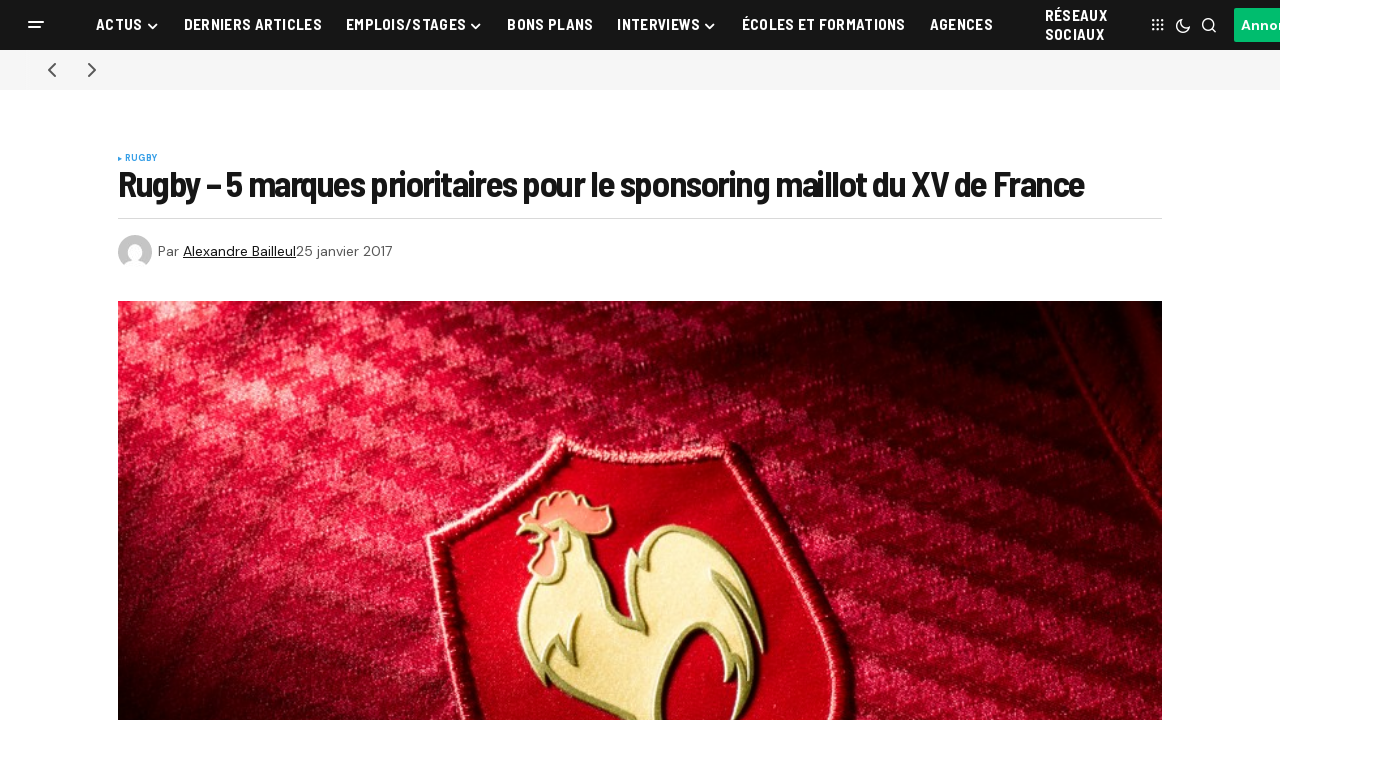

--- FILE ---
content_type: text/css; charset=utf-8
request_url: https://www.sportbuzzbusiness.fr/wp-content/cache/min/1/wp-content/themes/newsreader-child/style.css?ver=1768637936
body_size: 3415
content:
.twitter-tweet{margin:auto}.instagram-media{margin:auto!important}.border-top{border-top:1px solid #ddd;padding-top:20px}.border-bottom{border-bottom:1px solid #ddd;padding-bottom:10px}.no-border{border-bottom:none!important;margin-bottom:none!important}.sbb-partner-box{height:110px;width:100%;padding:5px 10px 5px 10px;border-top:1px solid var(--cs-color-border);border-bottom:1px solid var(--cs-color-border)}p.sbb-partner-infos{position:relative;top:35px;font-style:italic;float:left;font-weight:700;width:500px}.sbb-partner-infos-image{display:inline;float:right;overflow:hidden}img.sbb-partner-image{border-radius:50%;height:95px;width:95px}nav.sbb-breadcrumb{display:flex;position:relative;padding:0 0 10px 20px;border-bottom:1px solid #ddd;margin-bottom:30px}i.fa-solid.fa-house{font-size:.7em;position:relative;top:-1px}.sbb-breadcrumb a{background-color:var(--cs-color-button);color:var(--cs-color-button-contrast);font-family:var(--cs-font-primary-family),sans-serif;font-size:var(--cs-font-primary-size);line-height:var(--cs-font-primary-line-height);font-weight:var(--cs-font-primary-weight);font-style:var(--cs-font-primary-style);letter-spacing:var(--cs-font-primary-letter-spacing);padding:3px;border-radius:var(--cs-button-border-radius);text-decoration:none;text-transform:uppercase;margin-right:5px}.sbb-breadcrumb a:hover,.sbb-agency-cta-btn a:hover{color:#ddd;transition:.25}span.sbb-breadcrumb-title{background-color:var(--cs-palette-color-secondary);color:var(--cs-palette-color-white);font-family:var(--cs-font-primary-family),sans-serif;font-size:var(--cs-font-primary-size);line-height:var(--cs-font-primary-line-height);font-weight:var(--cs-font-primary-weight);font-style:var(--cs-font-primary-style);letter-spacing:var(--cs-font-primary-letter-spacing);padding:3px;border-radius:var(--cs-button-border-radius);text-decoration:none;text-transform:uppercase}.sbb-page-inner,.sbb-cpt-inner,.sbb-agency-inner,.sbb-people-inner,.sbb-brand-inner,.sbb-company-inner{display:flex;flex-wrap:wrap}.sbb-page-sidebar,.sbb-cpt-sidebar,.sbb-agency-sidebar,.sbb-people-sidebar,.sbb-brand-sidebar,.sbb-company-sidebar{flex:1 0 33.3333%;padding:1rem;display:flex;flex-direction:column;align-items:center;justify-content:start}.sbb-venue-thumbnail{margin-bottom:20px}img.sbb-venue-image{max-height:630px;width:100%;object-fit:cover;object-position:center}.sbb-venue-photo-credit{position:absolute;bottom:8px;right:10px;font-size:12px;color:#fff;background-color:rgba(0,0,0,.5);padding:2px 6px;border-radius:3px}.sbb-page-content,.sbb-cpt-content,.sbb-agency-content,.sbb-people-content,.sbb-brand-content,.sbb-company-content{flex:1 0 66.6666%;padding:1rem}.sbb-inner-sidebar{background:#eee}.sbb-cpt-title,.sbb-agency-title,.sbb-people-name,.sbb-company-title{margin-bottom:20px;text-align:center}.sbb-cpt-title h1,.sbb-agency-title h1,.sbb-people-name h1,.sbb-company-title h1{font-size:2em}.sbb-venue-title{text-align:center;margin-bottom:20px}.sbb-venue-title h1{font-size:2.2em}span.sbb-cpt-subtitle{font-family:var(--cs-font-headings-family),sans-serif;font-size:1.2em;font-weight:500}.sbb-cpt-logo,.sbb-agency-logo,.sbb-people-photo,.sbb-brand-logo,.sbb-company-logo{position:relative;max-width:200px;margin-bottom:30px;border:2px solid #eee;[data-scheme=dark] &{border:2px solid #333}}.sbb-venue-logo{margin-top:-130px;z-index:10;border:3px solid #379fe7;[data-scheme=dark] &{border:3px solid #00bd6e}}img.sbb-premium-icon-post{position:absolute;top:-15px;right:-15px;width:45px;z-index:10}span.sbb-premium-text{font-family:'Barlow Semi Condensed';font-weight:500;margin-top:-50px;margin-bottom:20px;padding:5px;border-radius:3px;background:#eee;z-index:10;[data-scheme=dark] &{background:#333;color:#eee}}.bg-blue{background:#379fe7!important;color:#fff!important;[data-scheme=dark] &{background:#00bd6e!important}}.sbb-all-posts-button,.sbb-website-btn{text-align:center;background-color:var(--cs-color-button);color:var(--cs-color-button-contrast);position:relative;display:inline-flex;align-items:center;justify-content:center;text-decoration:none;border:none;transition:0.25s;box-shadow:none;overflow:hidden;cursor:pointer;font-family:var(--cs-font-primary-family),sans-serif;font-size:var(--cs-font-primary-size);line-height:var(--cs-font-primary-line-height);font-weight:var(--cs-font-primary-weight);font-style:var(--cs-font-primary-style);letter-spacing:var(--cs-font-primary-letter-spacing);text-transform:var(--cs-font-primary-text-transform);padding:.675rem 1.75rem;border-radius:var(--cs-button-border-radius);margin-bottom:30px}.sbb-all-posts-button a,a.sbb-website{text-decoration:none;color:#fff}.sbb-all-posts-button:hover a,a.sbb-website:hover{transition:0.25s;color:#f1f1f1}.sbb-cpt-social-medias,.sbb-agency-social-medias,.sbb-people-social-medias,.sbb-brand-social-medias,.sbb-company-social-medias{margin-bottom:30px}.sbb-cpt-social-medias a,.sbb-agency-social-medias a,.sbb-people-social-medias a,.sbb-brand-social-medias a,.sbb-company-social-medias a{color:#fff;text-decoration:none}.sbb-cpt-social-medias a:hover,.sbb-agency-social-medias a:hover,.sbb-people-social-medias a:hover,.sbb-brand-social-medias a:hover,.sbb-company-social-medias a:hover{color:#eee}.sbb-cpt-facebook,.sbb-cpt-linkedin,.sbb-cpt-instagram,.sbb-cpt-x,.sbb-agency-facebook,.sbb-agency-linkedin,.sbb-agency-instagram,.sbb-agency-x,.sbb-people-linkedin,.sbb-people-instagram,.sbb-people-x,.sbb-brand-facebook,.sbb-brand-linkedin,.sbb-brand-instagram,.sbb-brand-x .sbb-company-facebook,.sbb-company-linkedin,.sbb-company-instagram,.sbb-company-x{background-color:#222;color:#fff;position:relative;display:inline-flex;align-items:center;justify-content:center;transition:0.25s;padding:.675rem 1rem;border-radius:var(--cs-button-border-radius);width:50px;height:50px}.sbb-agency-infos,.sbb-cpt-infos{display:flex;margin-bottom:20px}.sbb-agency-infos{margin-bottom:35px!important}h3.sbb-brand-about{margin-top:20px}.sbb-brand-infos-text{color:var(--cs-color-secondary)}.sbb-brand-infos{display:block;padding-bottom:20px;margin-bottom:20px;border-bottom:1px solid #ccc}.sbb-agency-adress,.sbb-school-adress,.sbb-cpt-adress,.sbb-agency-cta,.sbb-school-cta,.sbb-cpt-cta,.sbb-brand-adress{background:#eee;width:65%;text-align:center;padding:20px;border-radius:3px;margin-bottom:10px;[data-scheme=dark] &{background:#333}}.sbb-school-adress,.sbb-cpt-adress{margin-bottom:40px}.sbb-agency-cta,.sbb-school-cta{margin-bottom:30px}i.agency-adress,i.brand-adress,i.sbb-icon-contact,i.sbb-icon-rocket{font-size:2em;margin-top:10px;margin-bottom:10px}span.sbb-contact-text{margin-bottom:10px}.sbb-link-btn{margin-top:10px;line-height:35px}span.sbb-visit-btn,a.sbb-city-link,a.sbb-job-link,a.sbb-cpt-link,a.sbb-term-link{display:inline-block;background-color:var(--cs-color-button);color:var(--cs-color-button-contrast);font-family:var(--cs-font-primary-family),sans-serif;font-size:var(--cs-font-primary-size);line-height:var(--cs-font-primary-line-height);font-weight:var(--cs-font-primary-weight);font-style:var(--cs-font-primary-style);letter-spacing:var(--cs-font-primary-letter-spacing);padding:5px;margin-bottom:5px;border-radius:var(--cs-button-border-radius);text-decoration:none;text-transform:uppercase}a.sbb-city-btn{margin:2px}span.sbb-visit-btn:hover,a.sbb-city-link:hover,a.sbb-job-link:hover,a.sbb-cpt-link:hover,a.sbb-term-link:hover{color:#eee;transition:0.25s}span.sbb-agency-cta-text,span.sbb-school-cta-text{font-size:15px}.sbb-agency-cta-btn,.sbb-school-cta-btn{margin-bottom:10px}a.sbb-cta-contact-link{font-size:.6em}h2.sbb-agency-management-title,h2.sbb-people-management-title,h2.sbb-brand-management-title,h2.sbb-company-management-title,h2.sbb-agency-about,h2.sbb-people-about,h2.sbb-brand-about,h2.sbb-company-about,h2.sbb-cpt-about-title{color:var(--cs-color-title,var(--cs-color-primary))}.sbb-cpt-about-infos,.sbb-cpt-about-buttons{color:var(--cs-color-secondary);padding-bottom:5px;border-bottom:1px solid #ccc;margin-bottom:20px}i.sbb-people-work-icon,i.sbb-about-icon{margin-right:5px}.sbb-agency-activity{margin-bottom:20px}.sbb-people-activity{display:inline}.sbb-cpt-description,.sbb-agency-description,.sbb-people-description,.sbb-brand-description,.sbb-company-description{border-bottom:1px solid #ccc;margin-bottom:30px;color:var(--cs-color-secondary)}span.sbb-club-about-text{font-weight:700}span.sbb-club-about{font-size:1.1em;color:var(--cs-color-secondary)}.sbb-people-description{border:none}.sbb-agency-speciality{margin-bottom:30px;padding-bottom:30px;border-bottom:1px solid #ccc}.sbb-cpt-buttons{margin-bottom:20px;padding-bottom:20Px;border-bottom:1px solid #ccc}.sbb-cpt-key-numbers{color:var(--cs-color-secondary);border-bottom:1px solid #ccc;padding-bottom:20px;margin-bottom:20px}ul.sbb-people-relation,ul.sbb-post-tiles{list-style:none;display:flex;flex-flow:row wrap;align-items:flex-start;padding-inline-start:initial}h3.sbb-agency-city-list{margin:20px 0 40px 20px}li.sbb-post-tile,li.sbb-post-tile a,li.sbb-single-people,li.sbb-single-people a{width:150px;text-decoration:none;text-align:center;font-weight:700;margin:0 10px 20px 0}li.sbb-premium-post-tile,li.sbb-premium-post-tile a{width:310px;height:360px!important}li.sbb-post-tile,li.sbb-single-people{position:relative;border:solid 1px #eee;border-radius:3px;height:220px;[data-scheme=dark] &{border:solid 1px #333}}li.sbb-post-tile:hover,li.sbb-single-people:hover,li.sbb-partenaire-item:hover{background:#eee;transition:.25s;[data-scheme=dark] &{background:#333}}.sbb-horizontal-list,.sbb-horizontal-item{display:flex;align-items:center;gap:1rem;width:350px!important;height:142px!important}.sbb-horizontal-list,.sbb-horizontal-item a{display:flex;align-items:center;text-decoration:none;color:inherit;padding:0;width:350px!important}.sbb-horizontal-list{margin:30px 0 20px 0!important}.sbb-horizontal-item a{margin:0!important}.sbb-horizontal-list,.sbb-cpt-rel-image{flex-shrink:0}.sbb-horizontal-list,.sbb-rel-image-horizontal{width:140px;height:auto;border-radius:4px}.sbb-horizontal-list,.sbb-cpt-link{margin:0;font-size:1.1rem}h4.sbb-cpt-link-horizontal{margin:20px!important;font-size:1.2em;color:var(--cs-color-secondary)!important}.sbb-people-button,.sbb-cpt-rel-image{overflow:hidden;border-radius:3px}img.sbb-people-image,img.sbb-partenaire-item-img,img.sbb-ville-item-img img.sbb-custom-post-image:hover,img.sbb-partenaire-item-img:hover,img.sbb-ville-item-img:hover{width:100%;min-height:148px;object-fit:contain;transition:transform .25s}img.sbb-people-image:hover,img.sbb-custom-post-image:hover,img.sbb-schools-image:hover,img.sbb-premium-schools-image:hover,img.sbb-partenaire-item-img:hover,img.sbb-ville-item-img:hover{-ms-transform:scale(1.1);-webkit-transform:scale(1.1);transform:scale(1.1)}h4.sbb-people-link,h4.sbb-post-tile-link{margin-top:15px;color:var(--cs-color-secondary)}.sbb-agency-management,.sbb-cpt-relation-posts{border-bottom:1px solid #ccc;margin-bottom:30px}.sbb-cpt-last-posts,.sbb-agency-last-posts,.sbb-people-last-posts,.sbb-brand-last-posts,.sbb-company-last-posts{border-top:1px solid #ccc;padding:2em}.sbb-cpt-last-posts a,.sbb-agency-last-posts a,.sbb-people-last-posts a,.sbb-brand-last-posts a,.sbb-company-last-posts a{text-decoration:none}ul.sbb-custom-post-archive{display:flex;list-style:none;flex-flow:row wrap;align-items:flex-start;padding-inline-start:initial}ul.sbb-custom-post-archive a{text-decoration:none}li.sbb-custom-post{margin:0 16px 17px 0;max-width:150px}.sbb-custom-post-container{overflow:hidden;border-radius:3px}h4.sbb-custom-post-archive-title{margin-top:10px;text-align:center}h1.sbb-custom-title,.sbb-agency-list-city,.sbb-city-description,.sbb-page-description,.sbb-custom-posts-list{margin:0 0 40px 20px}img.sbb-premium-icon{position:absolute;top:-10px;right:-10px;width:40px;height:auto;z-index:10}.sbb-page-description{width:100%}.sbb-all-posts-button{display:block;margin-left:auto;margin-right:auto;width:250px}.sbb-schools-relation{padding-bottom:20px}.sbb-schools-relation h2,h2.sbb-more{margin-bottom:30px}img.sbb-schools-image{width:100%;height:148px;object-fit:cover;transition:transform .25s}img.sbb-premium-schools-image{width:140px;height:140px;object-fit:contain;transition:transform .25s}.sbb-job-btn{margin-bottom:30px}.sbb-campus-city-list{margin-bottom:30px}.sbb-premium-schools-box,.sbb-premium-box{margin-bottom:50px}.sbb-premium-schools-box-text h4,.sbb-premium-box-text h4{text-align:left}span.sbb-visit-btn{float:left;margin-left:20px}.sbb-more-post-box{font-size:.9em;width:100%}h1.sbb-cpt-archive-title{text-align:center;margin-bottom:40px}.sbb-formations-archive{display:flex;flex-wrap:wrap;gap:20px}.sbb-archive-card{padding:15px;width:calc(33.3333% - 20px);box-sizing:border-box;display:flex;flex-direction:column;border:1px solid #eee;border-radius:10px}.sbb-archive-card-header{display:flex}.sbb-archive-card-image{width:80px;height:auto}.sbb-archive-card-image{flex:1;max-width:35%}img.sbb-archive-card-img{height:120px;object-fit:cover}.sbb-archive-card-info{flex:3;max-width:65%;margin-left:20px}a.sbb-archive-card-title{text-decoration:none}h3.sbb-archive-card-title:hover{transition:0.25s;color:#ccc}.sbb-archive-card-tags{margin-top:auto;padding-top:10px;text-align:center;border-bottom:1px solid #eee;padding-bottom:5px}.sbb-archive-card-single-tag{display:inline-block;margin:5px}a.sbb-more-job-btn{background:#ccc}.sbb-archive-card-footer{padding-top:10px;text-align:center}.sbb-archive-card-footer a{text-decoration:none;text-transform:uppercase;font-size:.9em;font-weight:700}.sbb-sportech-logo{width:100px;background:#162561;padding:5px;border-radius:3px;margin-bottom:30px}.sbb-key-numbers-block{background:#eee;border-radius:3px;padding:20px;margin-bottom:30px;[data-scheme=dark] &{background:#333}}.sbb-key-numbers{display:inline-block;position:relative}.numbers-right{left:200px}span.sbb-key-number-name{font-family:var(--cs-font-headings-family),sans-serif;font-size:1.2em;font-weight:700}.sbb-archive-header{margin-bottom:20px}.sbb-category-partner-text{margin-bottom:20px}.sbb-category-partner-info-text{margin-top:60px}.cs-entry__post-meta{display:inline-flex!important}.sbb-collab-tag-archive{display:inline-flex;float:right;align-items:baseline;flex-wrap:wrap;gap:.5rem;transition:0.25s;color:var(--cs-color-meta,var(--cs-color-secondary));font-family:var(--cs-font-post-meta-family),sans-serif;font-size:var(--cs-font-post-meta-size);line-height:var(--cs-font-post-meta-line-height);font-weight:var(--cs-font-post-meta-weight);font-style:var(--cs-font-post-meta-style);letter-spacing:var(--cs-font-post-meta-letter-spacing);text-transform:var(--cs-font-post-meta-text-transform)}.sbb-collab-tag-archive-image{width:30px}img.sbb-partner-image-archive{border-radius:50%;width:30px;height:30px}.sbb-collab-tag-archive-name a{color:var(--cs-color-meta-links,var(--cs-color-primary))}.sbb-collab-tag-archive-name a:hover{color:var(--cs-color-meta-links-hover,var(--cs-color-accent))}.sbb-liste-partenaires-description,.sbb-liste-ville-description{margin-top:40px}.sbb-liste-partenaires-grille,.sbb-liste-villes-grille{margin-top:40px}.sbb-liste-partenaires-grille a,.sbb-liste-villes-grille a{text-decoration:none}ul.sbb-liste-partenaires,ul.sbb-liste-villes{display:flex;gap:15px;flex-wrap:wrap;list-style:none;align-items:flex-start;padding-inline-start:initial}li.sbb-partenaire-item,li.sbb-ville-item{text-align:center;width:150px;margin-bottom:20px;border:1px solid #eee;border-radius:5px;height:250px;overflow:hidden;[data-scheme=dark] &{border:solid 1px #333}}li.sbb-ville-item{height:220px!important}img.sbb-partenaire-item-img,img.sbb-ville-item-img{max-width:150px}span.sbb-partenaire-item-nb{font-size:.9em}@media (max-width:768px){nav.sbb-breadcrumb{display:none}.sbb-partner-infos{top:25px!important;width:200px!important;font-size:.8em}.sbb-cpt-sidebar,.sbb-cpt-content,.sbb-agency-sidebar,.sbb-agency-content,.sbb-people-sidebar,.sbb-people-content{flex:0 0 100%}.sbb-venue-logo{width:140px;margin-top:-105px}li.sbb-post-tile,li.sbb-post-tile a,li.sbb-single-people,li.sbb-single-people a{width:145px}.sbb-archive-card{width:100%;padding:15px}img.sbb-archive-card-img{height:90px}}